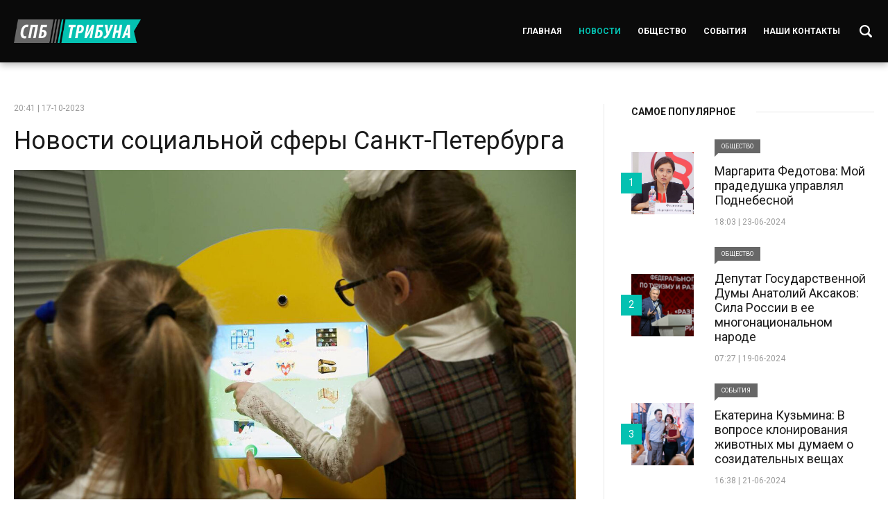

--- FILE ---
content_type: text/html; charset=UTF-8
request_url: https://spbtribuna.ru/news/novosti-socialnoj-sfery-sankt-peterburga/
body_size: 6935
content:
<!DOCTYPE html>
<html lang="ru">
	<head>
		<meta charset="utf-8">
			<title>Новости социальной сферы Санкт-Петербурга &#8211; СПБ Трибуна</title>
<script> var ajaxurl = 'https://spbtribuna.ru/wp-admin/admin-ajax.php'; </script><meta name='robots' content='max-image-preview:large' />
<link rel='stylesheet' id='wp-block-library-css' href='https://spbtribuna.ru/wp-includes/css/dist/block-library/style.min.css?ver=6.2.8'  media='all' />
<link rel='stylesheet' id='classic-theme-styles-css' href='https://spbtribuna.ru/wp-includes/css/classic-themes.min.css?ver=6.2.8'  media='all' />
<style id='global-styles-inline-css' type='text/css'>
body{--wp--preset--color--black: #000000;--wp--preset--color--cyan-bluish-gray: #abb8c3;--wp--preset--color--white: #ffffff;--wp--preset--color--pale-pink: #f78da7;--wp--preset--color--vivid-red: #cf2e2e;--wp--preset--color--luminous-vivid-orange: #ff6900;--wp--preset--color--luminous-vivid-amber: #fcb900;--wp--preset--color--light-green-cyan: #7bdcb5;--wp--preset--color--vivid-green-cyan: #00d084;--wp--preset--color--pale-cyan-blue: #8ed1fc;--wp--preset--color--vivid-cyan-blue: #0693e3;--wp--preset--color--vivid-purple: #9b51e0;--wp--preset--gradient--vivid-cyan-blue-to-vivid-purple: linear-gradient(135deg,rgba(6,147,227,1) 0%,rgb(155,81,224) 100%);--wp--preset--gradient--light-green-cyan-to-vivid-green-cyan: linear-gradient(135deg,rgb(122,220,180) 0%,rgb(0,208,130) 100%);--wp--preset--gradient--luminous-vivid-amber-to-luminous-vivid-orange: linear-gradient(135deg,rgba(252,185,0,1) 0%,rgba(255,105,0,1) 100%);--wp--preset--gradient--luminous-vivid-orange-to-vivid-red: linear-gradient(135deg,rgba(255,105,0,1) 0%,rgb(207,46,46) 100%);--wp--preset--gradient--very-light-gray-to-cyan-bluish-gray: linear-gradient(135deg,rgb(238,238,238) 0%,rgb(169,184,195) 100%);--wp--preset--gradient--cool-to-warm-spectrum: linear-gradient(135deg,rgb(74,234,220) 0%,rgb(151,120,209) 20%,rgb(207,42,186) 40%,rgb(238,44,130) 60%,rgb(251,105,98) 80%,rgb(254,248,76) 100%);--wp--preset--gradient--blush-light-purple: linear-gradient(135deg,rgb(255,206,236) 0%,rgb(152,150,240) 100%);--wp--preset--gradient--blush-bordeaux: linear-gradient(135deg,rgb(254,205,165) 0%,rgb(254,45,45) 50%,rgb(107,0,62) 100%);--wp--preset--gradient--luminous-dusk: linear-gradient(135deg,rgb(255,203,112) 0%,rgb(199,81,192) 50%,rgb(65,88,208) 100%);--wp--preset--gradient--pale-ocean: linear-gradient(135deg,rgb(255,245,203) 0%,rgb(182,227,212) 50%,rgb(51,167,181) 100%);--wp--preset--gradient--electric-grass: linear-gradient(135deg,rgb(202,248,128) 0%,rgb(113,206,126) 100%);--wp--preset--gradient--midnight: linear-gradient(135deg,rgb(2,3,129) 0%,rgb(40,116,252) 100%);--wp--preset--duotone--dark-grayscale: url('#wp-duotone-dark-grayscale');--wp--preset--duotone--grayscale: url('#wp-duotone-grayscale');--wp--preset--duotone--purple-yellow: url('#wp-duotone-purple-yellow');--wp--preset--duotone--blue-red: url('#wp-duotone-blue-red');--wp--preset--duotone--midnight: url('#wp-duotone-midnight');--wp--preset--duotone--magenta-yellow: url('#wp-duotone-magenta-yellow');--wp--preset--duotone--purple-green: url('#wp-duotone-purple-green');--wp--preset--duotone--blue-orange: url('#wp-duotone-blue-orange');--wp--preset--font-size--small: 13px;--wp--preset--font-size--medium: 20px;--wp--preset--font-size--large: 36px;--wp--preset--font-size--x-large: 42px;--wp--preset--spacing--20: 0.44rem;--wp--preset--spacing--30: 0.67rem;--wp--preset--spacing--40: 1rem;--wp--preset--spacing--50: 1.5rem;--wp--preset--spacing--60: 2.25rem;--wp--preset--spacing--70: 3.38rem;--wp--preset--spacing--80: 5.06rem;--wp--preset--shadow--natural: 6px 6px 9px rgba(0, 0, 0, 0.2);--wp--preset--shadow--deep: 12px 12px 50px rgba(0, 0, 0, 0.4);--wp--preset--shadow--sharp: 6px 6px 0px rgba(0, 0, 0, 0.2);--wp--preset--shadow--outlined: 6px 6px 0px -3px rgba(255, 255, 255, 1), 6px 6px rgba(0, 0, 0, 1);--wp--preset--shadow--crisp: 6px 6px 0px rgba(0, 0, 0, 1);}:where(.is-layout-flex){gap: 0.5em;}body .is-layout-flow > .alignleft{float: left;margin-inline-start: 0;margin-inline-end: 2em;}body .is-layout-flow > .alignright{float: right;margin-inline-start: 2em;margin-inline-end: 0;}body .is-layout-flow > .aligncenter{margin-left: auto !important;margin-right: auto !important;}body .is-layout-constrained > .alignleft{float: left;margin-inline-start: 0;margin-inline-end: 2em;}body .is-layout-constrained > .alignright{float: right;margin-inline-start: 2em;margin-inline-end: 0;}body .is-layout-constrained > .aligncenter{margin-left: auto !important;margin-right: auto !important;}body .is-layout-constrained > :where(:not(.alignleft):not(.alignright):not(.alignfull)){max-width: var(--wp--style--global--content-size);margin-left: auto !important;margin-right: auto !important;}body .is-layout-constrained > .alignwide{max-width: var(--wp--style--global--wide-size);}body .is-layout-flex{display: flex;}body .is-layout-flex{flex-wrap: wrap;align-items: center;}body .is-layout-flex > *{margin: 0;}:where(.wp-block-columns.is-layout-flex){gap: 2em;}.has-black-color{color: var(--wp--preset--color--black) !important;}.has-cyan-bluish-gray-color{color: var(--wp--preset--color--cyan-bluish-gray) !important;}.has-white-color{color: var(--wp--preset--color--white) !important;}.has-pale-pink-color{color: var(--wp--preset--color--pale-pink) !important;}.has-vivid-red-color{color: var(--wp--preset--color--vivid-red) !important;}.has-luminous-vivid-orange-color{color: var(--wp--preset--color--luminous-vivid-orange) !important;}.has-luminous-vivid-amber-color{color: var(--wp--preset--color--luminous-vivid-amber) !important;}.has-light-green-cyan-color{color: var(--wp--preset--color--light-green-cyan) !important;}.has-vivid-green-cyan-color{color: var(--wp--preset--color--vivid-green-cyan) !important;}.has-pale-cyan-blue-color{color: var(--wp--preset--color--pale-cyan-blue) !important;}.has-vivid-cyan-blue-color{color: var(--wp--preset--color--vivid-cyan-blue) !important;}.has-vivid-purple-color{color: var(--wp--preset--color--vivid-purple) !important;}.has-black-background-color{background-color: var(--wp--preset--color--black) !important;}.has-cyan-bluish-gray-background-color{background-color: var(--wp--preset--color--cyan-bluish-gray) !important;}.has-white-background-color{background-color: var(--wp--preset--color--white) !important;}.has-pale-pink-background-color{background-color: var(--wp--preset--color--pale-pink) !important;}.has-vivid-red-background-color{background-color: var(--wp--preset--color--vivid-red) !important;}.has-luminous-vivid-orange-background-color{background-color: var(--wp--preset--color--luminous-vivid-orange) !important;}.has-luminous-vivid-amber-background-color{background-color: var(--wp--preset--color--luminous-vivid-amber) !important;}.has-light-green-cyan-background-color{background-color: var(--wp--preset--color--light-green-cyan) !important;}.has-vivid-green-cyan-background-color{background-color: var(--wp--preset--color--vivid-green-cyan) !important;}.has-pale-cyan-blue-background-color{background-color: var(--wp--preset--color--pale-cyan-blue) !important;}.has-vivid-cyan-blue-background-color{background-color: var(--wp--preset--color--vivid-cyan-blue) !important;}.has-vivid-purple-background-color{background-color: var(--wp--preset--color--vivid-purple) !important;}.has-black-border-color{border-color: var(--wp--preset--color--black) !important;}.has-cyan-bluish-gray-border-color{border-color: var(--wp--preset--color--cyan-bluish-gray) !important;}.has-white-border-color{border-color: var(--wp--preset--color--white) !important;}.has-pale-pink-border-color{border-color: var(--wp--preset--color--pale-pink) !important;}.has-vivid-red-border-color{border-color: var(--wp--preset--color--vivid-red) !important;}.has-luminous-vivid-orange-border-color{border-color: var(--wp--preset--color--luminous-vivid-orange) !important;}.has-luminous-vivid-amber-border-color{border-color: var(--wp--preset--color--luminous-vivid-amber) !important;}.has-light-green-cyan-border-color{border-color: var(--wp--preset--color--light-green-cyan) !important;}.has-vivid-green-cyan-border-color{border-color: var(--wp--preset--color--vivid-green-cyan) !important;}.has-pale-cyan-blue-border-color{border-color: var(--wp--preset--color--pale-cyan-blue) !important;}.has-vivid-cyan-blue-border-color{border-color: var(--wp--preset--color--vivid-cyan-blue) !important;}.has-vivid-purple-border-color{border-color: var(--wp--preset--color--vivid-purple) !important;}.has-vivid-cyan-blue-to-vivid-purple-gradient-background{background: var(--wp--preset--gradient--vivid-cyan-blue-to-vivid-purple) !important;}.has-light-green-cyan-to-vivid-green-cyan-gradient-background{background: var(--wp--preset--gradient--light-green-cyan-to-vivid-green-cyan) !important;}.has-luminous-vivid-amber-to-luminous-vivid-orange-gradient-background{background: var(--wp--preset--gradient--luminous-vivid-amber-to-luminous-vivid-orange) !important;}.has-luminous-vivid-orange-to-vivid-red-gradient-background{background: var(--wp--preset--gradient--luminous-vivid-orange-to-vivid-red) !important;}.has-very-light-gray-to-cyan-bluish-gray-gradient-background{background: var(--wp--preset--gradient--very-light-gray-to-cyan-bluish-gray) !important;}.has-cool-to-warm-spectrum-gradient-background{background: var(--wp--preset--gradient--cool-to-warm-spectrum) !important;}.has-blush-light-purple-gradient-background{background: var(--wp--preset--gradient--blush-light-purple) !important;}.has-blush-bordeaux-gradient-background{background: var(--wp--preset--gradient--blush-bordeaux) !important;}.has-luminous-dusk-gradient-background{background: var(--wp--preset--gradient--luminous-dusk) !important;}.has-pale-ocean-gradient-background{background: var(--wp--preset--gradient--pale-ocean) !important;}.has-electric-grass-gradient-background{background: var(--wp--preset--gradient--electric-grass) !important;}.has-midnight-gradient-background{background: var(--wp--preset--gradient--midnight) !important;}.has-small-font-size{font-size: var(--wp--preset--font-size--small) !important;}.has-medium-font-size{font-size: var(--wp--preset--font-size--medium) !important;}.has-large-font-size{font-size: var(--wp--preset--font-size--large) !important;}.has-x-large-font-size{font-size: var(--wp--preset--font-size--x-large) !important;}
.wp-block-navigation a:where(:not(.wp-element-button)){color: inherit;}
:where(.wp-block-columns.is-layout-flex){gap: 2em;}
.wp-block-pullquote{font-size: 1.5em;line-height: 1.6;}
</style>
<link rel='stylesheet' id='sps_front_css-css' href='https://spbtribuna.ru/wp-content/plugins/sync-post-with-other-site/assets/css/sps_front_style.css?rand=362&#038;ver=1.8'  media='all' />
<link rel='stylesheet' id='sllv-main-css' href='https://spbtribuna.ru/wp-content/plugins/simple-lazy-load-videos/assets/css/main.min.css?ver=1.5.0'  media='all' />
<script  src='https://spbtribuna.ru/wp-content/themes/news/js/jquery-2.2.4.min.js?ver=2.2.4' id='jquery-js'></script>
<link rel="https://api.w.org/" href="https://spbtribuna.ru/wp-json/" /><link rel="alternate" type="application/json" href="https://spbtribuna.ru/wp-json/wp/v2/posts/399" /><link rel="EditURI" type="application/rsd+xml" title="RSD" href="https://spbtribuna.ru/xmlrpc.php?rsd" />
<link rel="wlwmanifest" type="application/wlwmanifest+xml" href="https://spbtribuna.ru/wp-includes/wlwmanifest.xml" />
<meta name="generator" content="WordPress 6.2.8" />
<link rel="canonical" href="https://spbtribuna.ru/news/novosti-socialnoj-sfery-sankt-peterburga/" />
<link rel='shortlink' href='https://spbtribuna.ru/?p=399' />
<link rel="alternate" type="application/json+oembed" href="https://spbtribuna.ru/wp-json/oembed/1.0/embed?url=https%3A%2F%2Fspbtribuna.ru%2Fnews%2Fnovosti-socialnoj-sfery-sankt-peterburga%2F" />
<link rel="alternate" type="text/xml+oembed" href="https://spbtribuna.ru/wp-json/oembed/1.0/embed?url=https%3A%2F%2Fspbtribuna.ru%2Fnews%2Fnovosti-socialnoj-sfery-sankt-peterburga%2F&#038;format=xml" />
		<meta name="format-detection" content="telephone=no">
		<meta name="viewport" content="width=device-width, initial-scale=1.0, maximum-scale=1.0, user-scalable=no"/>
		<title>
			Новости социальной сферы Санкт-Петербурга | СПБ Трибуна		</title>

		<link rel="icon" type="image/png" sizes="16x16" href="https://spbtribuna.ru/wp-content/themes/news/images/favicon-16x16.png">
		
		<link rel="preconnect" href="https://fonts.googleapis.com">
		<link rel="preconnect" href="https://fonts.gstatic.com" crossorigin>
		<link href="https://fonts.googleapis.com/css2?family=Roboto:ital,wght@0,100;0,300;0,400;0,500;0,700;0,900;1,100;1,300;1,400;1,500;1,700;1,900&display=swap" rel="stylesheet">

		<link media="all" rel="stylesheet" href="https://spbtribuna.ru/wp-content/themes/news/style.css" />
		<link media="all" rel="stylesheet" href="https://spbtribuna.ru/wp-content/themes/news/adaptive.css" />
		<script src="https://spbtribuna.ru/wp-content/themes/news/js/jquery-2.2.4.min.js"></script>	
		
		<!-- Yandex.Metrika counter -->
		<script  >
		   (function(m,e,t,r,i,k,a){m[i]=m[i]||function(){(m[i].a=m[i].a||[]).push(arguments)};
		   m[i].l=1*new Date();
		   for (var j = 0; j < document.scripts.length; j++) {if (document.scripts[j].src === r) { return; }}
		   k=e.createElement(t),a=e.getElementsByTagName(t)[0],k.async=1,k.src=r,a.parentNode.insertBefore(k,a)})
		   (window, document, "script", "https://mc.yandex.ru/metrika/tag.js", "ym");

		   ym(96309748, "init", {
				clickmap:true,
				trackLinks:true,
				accurateTrackBounce:true
		   });
		</script>
		<noscript><div><img src="https://mc.yandex.ru/watch/96309748" style="position:absolute; left:-9999px;" alt="" /></div></noscript>
		<!-- /Yandex.Metrika counter -->
		
	</head>
	<body class="post-template-default single single-post postid-399 single-format-standard">
		
		<div class="block header">
			<div class="center">
				<div class="cell">
					<div class="logo">
						<a href="https://spbtribuna.ru">СПБ Трибуна</a>
					</div>
					<div class="right">
						<div class="menus">
							<ul id="menu-menyu-sajta" class="menusss"><li id="menu-item-30" class="menu-item menu-item-type-post_type menu-item-object-page menu-item-home menu-item-30"><a href="https://spbtribuna.ru/">Главная</a></li>
<li id="menu-item-3864" class="menu-item menu-item-type-taxonomy menu-item-object-category current-post-ancestor current-menu-parent current-post-parent menu-item-3864"><a href="https://spbtribuna.ru/news/">Новости</a></li>
<li id="menu-item-32" class="menu-item menu-item-type-taxonomy menu-item-object-category menu-item-32"><a href="https://spbtribuna.ru/society/">Общество</a></li>
<li id="menu-item-33" class="menu-item menu-item-type-taxonomy menu-item-object-category menu-item-33"><a href="https://spbtribuna.ru/events/">События</a></li>
<li id="menu-item-36" class="menu-item menu-item-type-post_type menu-item-object-page menu-item-36"><a href="https://spbtribuna.ru/reklama-na-sajte/">Наши контакты</a></li>
</ul>						</div>
						<div class="searchbox-button">
							<a href=""></a>
						</div>
						<a href="#" class="mobile-menu">
							<div class="nav-icon">
								<span></span>
								<span></span>
								<span></span>
								<span></span>
							</div>
						</a>
					</div>
				</div>
			</div>
		</div>
		<div class="searchbox-block">
			<div class="center">
				<form role="search" method="get" id="searchform" action="https://spbtribuna.ru/" >
					<label for="s">Поиск:</label>
					<input type="text" value="" name="s" id="s" placeholder="Что хотите найти?" />
					<input type="submit" id="searchsubmit" value="Найти" />
				</form>
			</div>
		</div>
		
		<div class="dropdown">
			<div class="data">
				<a href="#" class="mobile-menu">
					<div class="nav-icon">
						<span></span>
						<span></span>
						<span></span>
						<span></span>
					</div>
				</a>
				<div class="menu">
					<ul id="menu-menyu-sajta-1" class="menusss"><li class="menu-item menu-item-type-post_type menu-item-object-page menu-item-home menu-item-30"><a href="https://spbtribuna.ru/">Главная</a></li>
<li class="menu-item menu-item-type-taxonomy menu-item-object-category current-post-ancestor current-menu-parent current-post-parent menu-item-3864"><a href="https://spbtribuna.ru/news/">Новости</a></li>
<li class="menu-item menu-item-type-taxonomy menu-item-object-category menu-item-32"><a href="https://spbtribuna.ru/society/">Общество</a></li>
<li class="menu-item menu-item-type-taxonomy menu-item-object-category menu-item-33"><a href="https://spbtribuna.ru/events/">События</a></li>
<li class="menu-item menu-item-type-post_type menu-item-object-page menu-item-36"><a href="https://spbtribuna.ru/reklama-na-sajte/">Наши контакты</a></li>
</ul>				</div>
			</div>
		</div>	

	
	<div class="block pages">
		<div class="center">
			<div class="twos">
				<div class="left">
					<div class="single-news" itemscope itemtype="https://schema.org/Article">
						<article itemscope="" itemtype="http://schema.org/Article">
							<meta itemscope="" itemprop="mainEntityOfPage" itemtype="https://schema.org/WebPage" itemid="https://google.com/article">
							<meta itemprop="inLanguage" content="ru-RU">
															<time itemprop="datePublished" datetime="2023-10-17T20:41:49+03:00">20:41 | 17-10-2023</time>
								<h1 itemprop="headline">
									<a itemprop="url" href="https://spbtribuna.ru/news/novosti-socialnoj-sfery-sankt-peterburga/" title="Новости социальной сферы Санкт-Петербурга">Новости социальной сферы Санкт-Петербурга</a>
								</h1>
																	<div class="thumbnail">
										<img src="https://spbtribuna.ru/wp-content/uploads/2023/10/05i2vwexaci9rfhaktu691mvwi6zvpnb.jpg" alt="Новости социальной сферы Санкт-Петербурга" />
									</div>
																<div class="content" itemprop="articleBody">
																			<div class="quote">
											Новое отделение Центра социальной помощи семье и детям в Северной столице.&lt;br&gt;										</div>
																		<p>В Красногвардейском районе Санкит-Петербурга открылось новое отделение Центра социальной помощи семье и детям. Расположился он в «Цветном городе». Об этом сообщила временно исполняющий обязанности главы администрации района Ольга Козлова.</p>
<p> – Организация единовременно сможет принять 50 человек. Новое яркое, неординарное пространство заняло площадь более 500 квадратных метров. Оно предназначено для родителей с детьми от полутора до 18 лет, – уточнила Ольга Козлова.</p>
								</div>
								
						</article>
						<div class="next-prev">
															<a href="https://spbtribuna.ru/news/kriticheski-vazhnye-izmeneniya-v-goszakupki-po-44-fz-uzhe-vstupili-v-silu/">ПРЕДУДУЩИЙ<i>Критически важные изменения в госзакупки по 44-ФЗ уже вступили в силу!</i></a>
																						<a href="https://spbtribuna.ru/news/na-dorogax-sankt-peterburga/">СЛЕДУЮЩИЙ<i>На дорогах Санкт-Петербурга</i></a>
													</div>
					</div>
					
				</div>
				<div class="right">
					<div class="sidebar">
	<h2><span>Самое популярное</span></h2>
	<div class="list">
					<div class="item">
				<div class="left">
					<div class="thumb">
						<img src="https://spbtribuna.ru/wp-content/uploads/2024/06/11.jpeg" alt="Маргарита Федотова: Мой прадедушка управлял Поднебесной" />
					</div>
				</div>
				<div class="right">
					<span class="category">Общество</span>					
					<h3>Маргарита Федотова: Мой прадедушка управлял Поднебесной</h3>
					<time>18:03 | 23-06-2024</time>
				</div>
				<a href="https://spbtribuna.ru/society/margarita-fedotova-moj-pradedushka-upravlyal-podnebesnoj/"></a>
				<i>1</i>
			</div>
					<div class="item">
				<div class="left">
					<div class="thumb">
						<img src="https://spbtribuna.ru/wp-content/uploads/2024/06/WhatsApp-Image-2024-06-21-at-07.23.00-1.jpeg" alt="Депутат Государственной Думы Анатолий Аксаков: Сила России в ее многонациональном народе" />
					</div>
				</div>
				<div class="right">
					<span class="category">Общество</span>					
					<h3>Депутат Государственной Думы Анатолий Аксаков: Сила России в ее многонациональном народе</h3>
					<time>07:27 | 19-06-2024</time>
				</div>
				<a href="https://spbtribuna.ru/society/deputat-gosudarstvennoj-dumy-anatolij-aksakov-sila-rossii-v-ee-mnogonacionalnom-narode/"></a>
				<i>2</i>
			</div>
					<div class="item">
				<div class="left">
					<div class="thumb">
						<img src="https://spbtribuna.ru/wp-content/uploads/2024/06/photo1718973319-1.jpeg" alt="Екатерина Кузьмина: В вопросе клонирования животных мы думаем о созидательных вещах" />
					</div>
				</div>
				<div class="right">
					<span class="category">События</span>					
					<h3>Екатерина Кузьмина: В вопросе клонирования животных мы думаем о созидательных вещах</h3>
					<time>16:38 | 21-06-2024</time>
				</div>
				<a href="https://spbtribuna.ru/events/ekaterina-kuzmina-v-voprose-klonirovaniya-zhivotnyx-my-dumaem-o-sozidatelnyx-veshhax/"></a>
				<i>3</i>
			</div>
					<div class="item">
				<div class="left">
					<div class="thumb">
						<img src="https://spbtribuna.ru/wp-content/uploads/2024/06/1.jpeg" alt="Галина Ратникова: Тема женского лидерства — тренд современной России" />
					</div>
				</div>
				<div class="right">
					<span class="category">Общество</span>					
					<h3>Галина Ратникова: Тема женского лидерства — тренд современной России</h3>
					<time>16:36 | 23-06-2024</time>
				</div>
				<a href="https://spbtribuna.ru/society/galina-ratnikova-tema-zhenskogo-liderstva-trend-sovremennoj-rossii/"></a>
				<i>4</i>
			</div>
					<div class="item">
				<div class="left">
					<div class="thumb">
						<img src="https://spbtribuna.ru/wp-content/uploads/2024/06/ГЛАВНАЯ.png" alt="В Москве на ВДНХ широко отметили Всечувашский «Акатуй»" />
					</div>
				</div>
				<div class="right">
					<span class="category">Общество</span>					
					<h3>В Москве на ВДНХ широко отметили Всечувашский «Акатуй»</h3>
					<time>07:17 | 20-06-2024</time>
				</div>
				<a href="https://spbtribuna.ru/society/v-moskve-na-vdnx-shiroko-otmetili-vsechuvashskij-akatuj/"></a>
				<i>5</i>
			</div>
					<div class="item">
				<div class="left">
					<div class="thumb">
						<img src="https://spbtribuna.ru/wp-content/uploads/2024/06/unnamed-file.jpeg" alt="Ирина Филатова: Необходимо наделить онлайн платформы обязанностями и ответственностью, а не только правом пользоваться привилегиями доминирующего положения" />
					</div>
				</div>
				<div class="right">
					<span class="category">События</span>					
					<h3>Ирина Филатова: Необходимо наделить онлайн платформы обязанностями и ответственностью, а не только правом пользоваться привилегиями доминирующего положения</h3>
					<time>23:31 | 26-06-2024</time>
				</div>
				<a href="https://spbtribuna.ru/events/irina-filatova-neobxodimo-nadelit-onlajn-platformy-obyazannostyami-i-otvetstvennostyu-a-ne-tolko-pravom-polzovatsya-privilegiyami-dominiruyushhego-polozheniya/"></a>
				<i>6</i>
			</div>
			</div>
</div>				</div>
			</div>
		</div>
	</div>

			<div class="block footer">
				<div class="center">
					<div class="description">
						<p>© 2023 СПБ Трибуна | Сетевое издание. Все права защищены.<br />
Электронный адрес: <a href="mediarustribuna@gmail.com">mediarustribuna@gmail.com</a></p>
<p>Объединенные СМИ &#8220;РУСТРИБУНА&#8221;</p>
<p>Использование материалов разрешено только с предварительного согласия правообладателей. Все права на тексты и иллюстрации принадлежат их авторам. Сайт может содержать материалы, не предназначенные для лиц младше 18 лет.</p>
						<!-- Yandex.Metrika informer -->
						<a href="https://metrika.yandex.ru/stat/?id=96309748&amp;from=informer"
						target="_blank" rel="nofollow"><img src="https://informer.yandex.ru/informer/96309748/3_1_FFFFFFFF_EFEFEFFF_0_pageviews"
						style="width:88px; height:31px; border:0;" alt="Яндекс.Метрика" title="Яндекс.Метрика: данные за сегодня (просмотры, визиты и уникальные посетители)" class="ym-advanced-informer" data-cid="96309748" data-lang="ru" /></a>
						<!-- /Yandex.Metrika informer -->

						<!-- Yandex.Metrika counter -->
						<script  >
							(function(m,e,t,r,i,k,a){m[i]=m[i]||function(){(m[i].a=m[i].a||[]).push(arguments)};
							m[i].l=1*new Date();
							for (var j = 0; j < document.scripts.length; j++) {if (document.scripts[j].src === r) { return; }}
							k=e.createElement(t),a=e.getElementsByTagName(t)[0],k.async=1,k.src=r,a.parentNode.insertBefore(k,a)})
							(window, document, "script", "https://mc.yandex.ru/metrika/tag.js", "ym");

							ym(96309748, "init", {
										clickmap:true,
										trackLinks:true,
										accurateTrackBounce:true
							});
						</script>
						<noscript><div><img src="https://mc.yandex.ru/watch/96309748" style="position:absolute; left:-9999px;" alt="" /></div></noscript>
						<!-- /Yandex.Metrika counter -->
					</div>
				</div>
			</div>

		</div>

		<a href="" class="scroll scrolltop" data-scroll="header"></a>

		<link media="all" rel="stylesheet" href="https://cdn.jsdelivr.net/jquery.slick/1.5.9/slick.css" />
		<script src="https://spbtribuna.ru/wp-content/themes/news/js/all.js"></script>
		<script  src='https://spbtribuna.ru/wp-content/plugins/sync-post-with-other-site/assets/js/sps_front_js.js?rand=131&#038;ver=1.8' id='sps_front_js-js'></script>
<script  src='https://spbtribuna.ru/wp-content/plugins/simple-lazy-load-videos/assets/js/scripts.js?ver=1.5.0' id='sllv-main-js'></script>
	</body>
</html>

--- FILE ---
content_type: text/css
request_url: https://spbtribuna.ru/wp-content/themes/news/style.css
body_size: 4405
content:
/*
	Theme Name: News
	Theme URI: https://www.freepixel.dev/
	Description: The theme for WordPress. 
	Author: Freepixel
	Version: 1.a
*/

/* --- RESET ---------------------------------------------------------------------------------------------------------------------------------------------------------- */

* { 
	border:0; 
	margin:0; 
	padding:0; 
	outline: none; 
	border-collapse: collapse; 
	-webkit-overflow-scrolling: touch;
	-webkit-tap-highlight-color: transparent;
}

:focus {
	outline:none;
	box-shadow:none;
	border-color:transparent;
}

html, body, div, span, applet, object, iframe, 
h1, h2, h3, h4, h5, h6, p, blockquote, pre,
a, abbr, acronym, address, big, cite, code,
del, dfn, em, font, img, ins, kbd, q, s, samp,
small, strike, strong, sub, sup, tt, var,
b, u, i, center,
dl, dt, dd, ol, ul, li,
fieldset, form, label, legend,
table, caption, tbody, tfoot, thead, tr, th, td { background: transparent; border: 0; margin: 0; padding: 0; vertical-align: baseline; }

body { line-height: 1; }

h1, h2, h3, h4, h5, h6 { clear: both; font-weight: normal; }

ol, ul {  }

blockquote { quotes: none; }

blockquote:before, blockquote:after { content: ''; content: none; }

del { text-decoration: line-through; }

table { border-collapse: collapse; border-spacing: 0; }

a img { border: none; }

input, textarea{
	-webkit-appearance: none;
	font-family: 'Roboto', sans-serif;
}

/*-----------------------------------------------------------------------------------------------------------------------------------------------------------*/

html,
body { 
	padding:0;
	margin:0;
}

body {
	font-family: 'Roboto', sans-serif;
	font-weight: normal; 
	font-style: normal; 
	font-size:12px;
	line-height:19px;
	position:relative;
	height:100%; 
	width:100%;
	min-width:330px;
	background: #FFF;
	-webkit-text-size-adjust: 100%;
	text-size-adjust:100%;
	color:#000;
	transition: all 0.5s;
}

html { overflow-x:hidden; }

html.hidden {
	overflow: hidden;
}

.main {
	width:100%;
	height:100%;
	overflow:hidden;
	transition: all 1s;
}

.main.hides::before {
	content:'';
	display:block;
	position:absolute;
	left:0px;
	right:0px;
	bottom:0px;
	top:0px;
	background:rgba(78,78,78, 0.8);
	z-index:199;
	transition: all 0.5s;
}

/*----------------------------------------------------------------------------------------------------------------------------------------------------------------------*/

.block {
	clear:both;
	width:100%;
	display:block;
	position:relative;
	text-align:center;
}

.center { 
	clear:both;
	float:none;
	width:100%;
	max-width:1240px;
	min-width:300px;
	padding:0;
	margin:0 auto;
	text-align:left;
	box-sizing: border-box;
	position:relative;
}

.clear {
	clear:both;
	width:100%;
	height:0px;
}

.animate__animated {
	-moz-opacity: 0;
	-khtml-opacity: 0;
	-webkit-opacity: 0;
	opacity: 0;
	-ms-filter: progid:DXImageTransform.Microsoft.Alpha(opacity=0 * 100);
	filter: alpha(opacity=0 * 100);
	animation-timing-function: ease-in;
	-webkit-animation-timing-function: ease-in;
}

.animates { 
	-moz-opacity: 0;
	-khtml-opacity: 0;
	-webkit-opacity: 0;
	opacity: 0;
	-ms-filter: progid:DXImageTransform.Microsoft.Alpha(opacity=0 * 100);
	filter: alpha(opacity=0 * 100);
}

/*----------------------------------------------------------------------------------------------------------------------------------------------------------------------*/

.header {
	background: #0a0a0a;
    box-shadow: 0 3px 10px rgb(0 0 0 / 30%);
}

.header .cell {
	display: flex;
    justify-content: space-between;
    align-items: center;
	padding:28px 0;
}

.header .logo a {
	display:block;
	width:183px;
	height:34px;
	text-indent:-9999px;
	background:url("images/logo.png") no-repeat center center;
	background-size:100% auto;
}

.header .right {
	display: flex;
    align-items: center;	
}

.header .right .menus ul {
	display: flex;
    align-items: center;
	position:relative;
	margin:0 -12px;
}

.header .right .menus ul li {
	margin:0 12px;
	display:block;
	list-style:none;
}

.header .right .menus ul li a {
	font-size:12px;
	color:#FFF;
	text-decoration:none;
	transition: all 0.5s;
    font-weight: 700;
    text-transform: uppercase;
}

.header .right .menus ul li.current-menu-parent a,
.header .right .menus ul li.current-menu-item a,
.header .right .menus ul li a:hover {
	color: #04c1b1;
}

.header .mobile-menu { display:none; }

html.hidden {
	overflow: hidden;
}

/*----------------------------------------------------------------------------------------------------------------------------------------------------------------------*/

.dropdown {
	position:fixed;
	right:0px;
	top:0px;
	bottom:0px;
	height:100vh;
	width:430px;
	background:#FFF;
	z-index:200;
	display:flex;
	align-items:center;
	box-sizing: border-box;
	padding:70px;
	transition: all 1s;
	right:-460px;
	box-shadow: 0px 0px 10px rgba(0, 0, 0, 0.1);
}

.dropdown.active {
	right:0px;
}

.dropdown .menu ul li {
	display:block;
	list-style:none;
	padding:12px 0;
}

.dropdown .menu ul li a {
	font-size:16px;
	line-height:20px;
	color:#282727;
	font-weight:600;
	text-decoration:none;
	transition: all 0.5s;
	position:relative;
}

.dropdown .menu li.current-menu-parent a,
.dropdown .menu li.current-menu-item a {
	color:#676767;
}

.dropdown .mobile-menu {
	position:absolute;
	right:40px;
	top:40px;
}

.dropdown .mobile-menu .nav-icon span {
	background:#676767;
}

/*----------------------------------------------------------------------------------------------------------------------------------------------------------------------*/

.pages {
	margin:60px 0 0 0;
}

.twos {
	display: flex;
    justify-content: space-between;
    align-items: stretch;
}

.twos > .left {
	width:calc(100% - 350px - 80px);
}

.twos > .right {
	width:350px;
	position:relative;
}

.twos > .right::before {
	content:'';
	display:block;
	position:absolute;
	left:-40px;
	top:0px;
	bottom:0px;
	width:1px;
	background:#e8e8e8;
}

/*----------------------------------------------------------------------------------------------------------------------------------------------------------------------*/

.sidebar h2 {
	position:relative;
}

.sidebar h2::before {
	content:'';
	display:block;
	position:absolute;
	left:0px;
	right:0px;
	height:1px;
	background: #e8e8e8;
	top:50%;
	z-index:1;
}

.sidebar h2 span {
	position:relative;
	background:#FFF;
	z-index:2;
	padding:0 30px 0 0;
	color: #1a1a1a;
	font-weight: 700;
    text-transform: uppercase;
	font-size:14px;
}

.sidebar .list .item {
	display: flex;
    justify-content: space-between;
    align-items: center;	
	position:relative;
	margin:30px 0 0 0;
}

.sidebar .list .item .left {
	width:90px;
}

.sidebar .list .item .right {
	width:calc(100% - 90px - 30px);
}

.sidebar .list .item .right::before { display:none; }

.sidebar .list .item .left .thumb {
	width:100%;
	padding-bottom:100%;
	position:relative;
	overflow:hidden;
}

.sidebar .list .item i {
	display:flex;
	position:absolute;
	z-index:2;
	width:30px;
	height:30px;
	justify-content:center;
    align-items: center;
	background: #04c1b1;
    color: #ffffff;
	font-size:14px;
	left:-15px;
	top:50%;
	margin:-15px 0 0 0;
	font-style:normal;
}

.sidebar .list .item .left .thumb img {
	position:absolute;
	left:0px;
	right:0px;
	top:0px;
	bottom:0px;
	width: 100%;
	height: 100%;
	object-fit: cover;
	transition: all 0.5s ease 0s;
	z-index:1;	
}

.sidebar .list .item:hover .left .thumb img  {
	transform: scale(1.05);
}

.sidebar .list .item h3 {
	font-size:18px;
	color:#1A1A1A;
	line-height:120%;	
	padding:15px 0 0 0;
}

.sidebar .list .item:hover h3 {
	text-decoration:underline;
}

.sidebar .list .item time {
	display:block;
	padding:15px 0 0 0;
	font-size:12px;
	line-height:100%;
	color:#999;	
}

.sidebar .list .item span.category {
	background: #676767;
	color: #ffffff;
    padding: 5px 10px;
    font-size: 9px;
    font-weight: 400;
	text-transform: uppercase;
	position:relative;
}

.sidebar .list .item span.category::after {
    content: "";
    width: 0;
    height: 0;
    border-left: 0 solid transparent;
    border-right: 5px solid transparent;
    border-top: 5px solid #676767;
    position: absolute;
    bottom: -5px;
    left: 0;
}

.sidebar .list .item a {
	position:absolute;
	left:0px;
	right:0px;
	top:0px;
	bottom:0px;
	z-index:10;
	opacity:0;
}

/*----------------------------------------------------------------------------------------------------------------------------------------------------------------------*/

.last-news {
	padding:40px 0 0 0;
}

.last-news h2 {
	position:relative;
	text-align:center;
	margin:0 0 30px 0;
}

.last-news h2::before {
    content: '';
    display: block;
    position: absolute;
    left: 0px;
    right: 0px;
    height: 1px;
    background: #e8e8e8;
    top: 50%;
    z-index: 1;
}

.last-news h2 span {
	padding:0 30px;
	font-weight: 700;
    text-transform: uppercase;
	font-size:14px;
	background:#FFF;
	display:inline-block;
	position:relative;
	z-index:2;
	color:#04c1b1;
}

.last-news .list {
	display:flex;
	flex-wrap: wrap;
	position:relative;
	margin:-15px;
}

.last-news .list .big-item {
	width:calc(50% - 30px);
	margin:15px;
}

.last-news .list .big-item .thumb {
	display:block;
	width:100%;
	padding-bottom:66.66666666666667%;
	position:relative;
	overflow:hidden;	
}

.last-news .list .big-item .thumb::before {
	content:'';
	display:block;
	position:absolute;
	left:0px;
	right:0px;
	top:0px;
	bottom:0px;
	background: url("images/last-news-mask.png") no-repeat 100% 0px;
    background-size: 100% 100%;
	z-index:2;
}

.last-news .list .big-item .thumb img {
	position:absolute;
	left:0px;
	right:0px;
	top:0px;
	bottom:0px;
	width: 100%;
	height: 100%;
	object-fit: cover;
	transition: all 0.5s ease 0s;
	z-index:1;	
}

.last-news .list .big-item:hover .thumb img {
	transform: scale(1.05);
}

.last-news .list .big-item .info {
	position:absolute;
	left:30px;
	right:30px;
	bottom:30px;
	z-index:3;
}

.last-news .list .big-item .info span.category {
	background: #676767;
	color: #ffffff;
    padding: 5px 10px;
    font-size: 9px;
    font-weight: 400;
	text-transform: uppercase;
	position:relative;
}

.last-news .list .big-item .info span.category::after {
    content: "";
    width: 0;
    height: 0;
    border-left: 0 solid transparent;
    border-right: 5px solid transparent;
    border-top: 5px solid #676767;
    position: absolute;
    bottom: -5px;
    left: 0;
}

.last-news .list .big-item h3 {
	display:block;
	font-size:18px;
	color:#FFF;
	line-height:120%;	
	padding:20px 0 0 0;
}

.last-news .list .big-item:hover h3 {
	text-decoration:underline;
}

.last-news .list .big-item time {
	display:block;
	padding:20px 0 0 0;
	font-size:12px;
	line-height:100%;
	color:#FFF;
}

.last-news .list .big-item a {
	position:absolute;
	left:0px;
	right:0px;
	top:0px;
	bottom:0px;
	z-index:10;
	opacity:0;
}

.last-news .list .item {
	width:calc(25% - 30px);
	margin:15px;
	position:relative;
}

.last-news .list .item .thumb {
	display:block;
	width:100%;
	padding-bottom:66.66666666666667%;
	position:relative;
	overflow:hidden;
}

.last-news .list .item .thumb img {
	position:absolute;
	left:0px;
	right:0px;
	top:0px;
	bottom:0px;
	width: 100%;
	height: 100%;
	object-fit: cover;
	transition: all 0.5s ease 0s;
	z-index:1;	
}

.last-news .list .item:hover .thumb img {
	transform: scale(1.05);
}

.last-news .list .item h3 {
	display:block;
	font-size:18px;
	color:#1A1A1A;
	line-height:120%;	
	padding:10px 0 0 0;
}

.last-news .list .item:hover h3 {
	text-decoration:underline;
}

.last-news .list .item time {
	display:block;
	padding:20px 0 0 0;
	font-size:12px;
	line-height:100%;
	color:#999;
}

.last-news .list .item span.category {
	background: #676767;
	color: #ffffff;
    padding: 5px 10px;
    font-size: 9px;
    font-weight: 400;
	text-transform: uppercase;
	position:relative;
	top:-10px;
	z-index:1;
}

.last-news .list .item span.category::after {
    content: "";
    width: 0;
    height: 0;
    border-left: 0 solid transparent;
    border-right: 5px solid transparent;
    border-top: 5px solid #676767;
    position: absolute;
    bottom: -5px;
    left: 0;
}

.last-news .list .item a {
	display:block;
	position:absolute;
	left:0px;
	right:0px;
	top:0px;
	bottom:0px;
	z-index:10;
	opacity:0;
}

/*----------------------------------------------------------------------------------------------------------------------------------------------------------------------*/

.bigs {
	padding:0 0 60px 0;
}

.bigs .list {
	display: grid;
	grid-template-columns: repeat(4, 1fr);
	grid-template-rows: repeat(2, 1fr);
	grid-column-gap: 0px;
	grid-row-gap: 0px;
}

.bigs .list .item:nth-child(1) { 
	grid-area: 1 / 1 / 3 / 3; 
	height:720px;
}

.bigs .list .item:nth-child(2) { grid-area: 1 / 3 / 2 / 5; }
.bigs .list .item:nth-child(3) { grid-area: 2 / 3 / 3 / 4; }
.bigs .list .item:nth-child(4) { grid-area: 2 / 4 / 3 / 5; }

.bigs .list .item {
	position:relative;
	height:360px;
}

.bigs .list .item .elem {
	position:absolute;
	left:0px;
	right:0px;
	top:0px;
	bottom:0px;	
	overflow:hidden;
}

.bigs .list .item .elem img {
	position:absolute;
	left:0px;
	right:0px;
	top:0px;
	bottom:0px;
	width: 100%;
	height: 100%;
	object-fit: cover;
	transition: all 0.5s ease 0s;
	z-index:1;	
}

.bigs .list .item:hover .elem img {
	transform: scale(1.05);
}

.bigs .list .item .elem::before {
	content:'';
	display:block;
	position:absolute;
	left:0px;
	right:0px;
	top:0px;
	bottom:0px;
	background: url("images/last-news-mask.png") no-repeat 100% 0px;
    background-size: 100% 100%;
	z-index:2;
}

.bigs .list .item .elem .info {
	position:absolute;
	left:30px;
	right:30px;
	bottom:30px;
	z-index:3;
}

.bigs .list .item .elem .info span.category {
	background: #676767;
	color: #ffffff;
    padding: 5px 10px;
    font-size: 9px;
    font-weight: 400;
	text-transform: uppercase;
	position:relative;
}

.bigs .list .item .elem .info span.category::after {
    content: "";
    width: 0;
    height: 0;
    border-left: 0 solid transparent;
    border-right: 5px solid transparent;
    border-top: 5px solid #676767;
    position: absolute;
    bottom: -5px;
    left: 0;
}

.bigs .list .item .elem .info b {
	display:block;
	font-size:18px;
	color:#FFF;
	line-height:120%;	
	font-weight:normal;
	padding:20px 0 0 0;
}

.bigs .list .item:hover .elem .info b {
	text-decoration:underline;
}

.bigs .list .item .elem .info time {
	display:block;
	padding:20px 0 0 0;
	font-size:12px;
	line-height:100%;
	color:#FFF;
}

.bigs .list .item .elem a {
	display:block;
	position:absolute;
	left:0px;
	right:0px;
	top:0px;
	bottom:0px;
	z-index:10;
	opacity:0;
}

/*----------------------------------------------------------------------------------------------------------------------------------------------------------------------*/

.slider-wrap {
	position:relative;
	margin:0 -15px;
	padding:0 0 60px 0;
}

.sliders {
	position:relative;
}

.sliders .item {
	margin:0 15px;
	position:relative;
}

.sliders .item .thumb {
	display:block;
	width:100%;
	padding-bottom:66.66666666666667%;
	position:relative;
	overflow:hidden;
}

.sliders .item .thumb img {
	position:absolute;
	left:0px;
	right:0px;
	top:0px;
	bottom:0px;
	width: 100%;
	height: 100%;
	object-fit: cover;
	transition: all 0.5s ease 0s;
	z-index:1;	
}

.sliders .item:hover .thumb img {
	transform: scale(1.05);
}

.sliders .item b {
	display:block;
	font-size:18px;
	color:#1A1A1A;
	line-height:120%;	
	padding:10px 0 0 0;
	font-weight:normal;
}

.sliders .item:hover b {
	text-decoration:underline;
}

.sliders .item time {
	display:block;
	padding:20px 0 0 0;
	font-size:12px;
	line-height:100%;
	color:#999;
}

.sliders .item span.category {
	background: #676767;
	color: #ffffff;
    padding: 5px 10px;
    font-size: 9px;
    font-weight: 400;
	text-transform: uppercase;
	position:relative;
	top:-10px;
	z-index:1;
}

.sliders .item span.category::after {
    content: "";
    width: 0;
    height: 0;
    border-left: 0 solid transparent;
    border-right: 5px solid transparent;
    border-top: 5px solid #676767;
    position: absolute;
    bottom: -5px;
    left: 0;
}

.sliders .item a {
	display:block;
	position:absolute;
	left:0px;
	right:0px;
	top:0px;
	bottom:0px;
	z-index:10;
	opacity:0;
}

.sliders .slick-arrow {
	display:block;
	width:50px;
	height:50px;
	position:absolute;
	top:75px;
	text-indent:-9999px;
	border:1px solid #e8e8e8;
	z-index:5;
	transition: all 0.5s;
	cursor:pointer;
	background:#e8e8e8;
}

.sliders .slick-arrow:hover {
	border:1px solid #676767;
	background:#FFF;
}

.sliders .slick-arrow::before {
	content:'';
	display:block;
	position:absolute;
	left:0px;
	right:0px;
	top:0px;
	bottom:0px;
	background:url("images/arrow.svg") no-repeat center center;
	transition: all 0.5s;
}

.sliders .slick-arrow:hover::before {
	background:url("images/arrow-hover.svg") no-repeat center center;
}

.sliders .slick-arrow.slick-prev {
	left:-12px;
	transform: rotate(180deg);	
}

.sliders .slick-arrow.slick-next {
	right:-12px;	
}

/*----------------------------------------------------------------------------------------------------------------------------------------------------------------------*/

#loadmore {
	padding:40px 0 0 0;
}

#loadmore a {
	height: 50px;
    text-align: center;
    display: flex;
    color: #ffffff;
    background: #151515;
    text-decoration: none;
    justify-content: center;
    align-items: center;
    transition: all 0.5s;
    position: relative;
	height: 50px;
	text-align: center;	
}

#loadmore a:hover {
	background:#2f2f2f;
}

/*----------------------------------------------------------------------------------------------------------------------------------------------------------------------*/

.searchbox-button {
	margin-left:25px;
}

.searchbox-button a {
	display:block;
	width:24px;
	height:24px;
	background:url("images/search-ico.svg") no-repeat center center;
}

.searchbox-block {
	padding:30px 0;
	display:none;
}

.searchbox-block form {
	display:flex;
	align-items: center;
}

.searchbox-block label {
	font-weight: 700;
    text-transform: uppercase;
    font-size: 14px;
	color:#222;
}

.searchbox-block input[type="text"] {
	width:100%;
	padding:10px 15px;
	color:#000;
	text-transform: uppercase;
    font-size: 14px;
	margin:0 20px;
	border:1px solid #e8e8e8;
}

.searchbox-block input[type="submit"] {
	padding:10px 30px;
	background: #676767;
    color: #ffffff;
	text-transform: uppercase;
    font-size: 14px;
}

.scrolltop {
	position:fixed;
	width:50px;
	height:50px;
	right:30px;
	bottom:-100px;
	transition: all 0.5s;
	background:#000 url("images/arrow-white.svg") no-repeat center center;
	transform: rotate(-90deg);	
	z-index:15;
}

.scrolltop.show {
	bottom:30px;
}


/*----------------------------------------------------------------------------------------------------------------------------------------------------------------------*/

.any-news {
	padding:60px 0 0 0;
}

.any-news .cell {
	display: flex;
    justify-content: space-between;
    align-items: stretch;
}

.any-news .cell > .left {
	width:calc(100% - 350px - 80px);
}

.any-news .cell > .right {
	width:350px;
	position:relative;
}

.any-news .cell > .right::before {
	content:'';
	display:block;
	position:absolute;
	left:-40px;
	top:0px;
	bottom:0px;
	width:1px;
	background:#e8e8e8;
}

.any-news h2 {
	position:relative;
	margin:0 0 40px 0;
}

.any-news h2::before {
	content:'';
	display:block;
	position:absolute;
	left:0px;
	right:0px;
	height:1px;
	background: #000;
	top:50%;
	z-index:1;
}

.any-news h2 span {
	position:relative;
	background:#FFF;
	z-index:2;
	padding:0 30px 0 0;
	color: #04c1b1;
	font-weight: 700;
    text-transform: uppercase;
	font-size:14px;
}

.any-news .list .elem {
	margin:40px 0;
	border-top:1px solid #e8e8e8;
	display:flex;
	justify-content: space-between;
	position:relative;
}

.any-news .list .elem:first-child { margin:0; }

.any-news .list .elem .pic {
	width:254px;
}

.any-news .list .elem  .thumb {
	position:relative;
	display:block;
	width:100%;
	padding-bottom:66.92913385826772%;
	overflow:hidden;
}

.any-news .list .elem .thumb img {
	position:absolute;
	left:0px;
	right:0px;
	top:0px;
	bottom:0px;
	width: 100%;
	height: 100%;
	object-fit: cover;
	transition: all 0.5s ease 0s;
	z-index:1;	
}

.any-news .list .elem:hover .thumb img {
	transform: scale(1.05);
}

.any-news .list .elem .info {
	width:calc(100% - 254px);
	padding:30px 0 0 30px;
	box-sizing: border-box;
}

.any-news .list .elem h3 {
	display:block;
	font-size:18px;
	color:#1A1A1A;
	line-height:120%;	
	padding:10px 0 0 0;
}

.any-news .list .elem:hover h3 {
	text-decoration:underline;
}

.any-news .list .elem time {
	display:block;
	padding:20px 0 0 0;
	font-size:12px;
	line-height:100%;
	color:#999;
}

.any-news .list .elem span.category {
	color: #676767;
    font-size: 9px;
    font-weight: 400;
	text-transform: uppercase;
	z-index:1;
}

.any-news .list .elem .excerpt {
	font-size:16px;
	line-height:135%;
	color:#555;	
	padding:15px 0 0 0;
}

.any-news .list .elem a {
	position:absolute;
	left:0px;
	right:0px;
	top:0px;
	bottom:0px;
	z-index:5;
	opacity:0;
}

/*----------------------------------------------------------------------------------------------------------------------------------------------------------------------*/

.single-news time {
	display:block;
	padding:0 0 20px 0;
	font-size:12px;
	line-height:100%;
	color:#999;
}

.single-news h1 {
	display:block;
	padding:0 0 20px 0;
	font-size:36px;
	color:#1A1A1A;
	line-height:120%;	
}

.single-news h1 a {
	color:#1A1A1A;
	text-decoration:none;
}

.single-news .thumbnail img {
	width:100%;
	height:auto;
	border:none;
	vertical-align:bottom;
	padding:0 0 20px 0;
}

.single-news .content {
	font-size:16px;
	line-height:135%;
	color:#555;
	position:relative;
	margin:-10px 0;
}

.single-news .content .quote {
	padding:15px;
	background:#EEE8AA;
	margin:0 0 10px 0;
}

.single-news .content img {
	max-width:100%!important;
	height:auto!important;
}

.single-news .content p {
	padding:10px 0;
}

.single-news .content a {
	color: #676767;
	text-decoration:none;
}

.single-news .content a:hover {
	text-decoration:underline;
}

.next-prev {
	position:relative;
	margin:40px 0 0 0;
	padding:40px 0 0 0;
	display:flex;
	justify-content: space-between;
}

.next-prev::before {
	content:'';
	display:block;
	position:absolute;
	left:0px;
	right:0px;
	top:0px;
	height:1px;
	background:#e8e8e8;
}

.next-prev a {
	width:calc(50% - 10px);
	display:block;
	height:50px;
	text-align:center;
	display:flex;
	color: #ffffff;
	background:#151515;
	text-decoration:none;
	justify-content: center;
    align-items: center;
	transition: all 0.5s;
	position:relative;
}

.next-prev span {
	width:calc(50% - 10px);
	display:block;
	height:50px;
	text-align:center;
	display:flex;
	color: #ffffff;
	background:#676767;
	text-decoration:none;
	justify-content: center;
    align-items: center;
	transition: all 0.5s;
	position:relative;	
}

.next-prev a:hover {
	background:#2f2f2f;
}

.next-prev a i {
	position:absolute;
	left:0px;
	right:0px;
	bottom:calc(100% + 15px);
	background:#000;
	color:#FFF;
	font-size:11px;
	line-height:135%;
	padding:7px 7px;
	font-style:normal;
	opacity:0;
	z-index:-1;
	bottom:100%;
	transition: all 0.3s;
}

.next-prev a i::before {
	content:'';
	position:absolute;
	left:calc(50% - 3px);
	width: 0;
	height: 0;
	border-left: 6px solid transparent;
	border-right: 6px solid transparent;
	border-top: 6px solid #000;
	bottom:-6px;
}

.next-prev a:hover i {
	z-index:2;
	opacity:1;
	bottom:calc(100% + 15px);
}

/*----------------------------------------------------------------------------------------------------------------------------------------------------------------------*/

.archive h1 {
	display:block;
	padding:0 0 40px 0;
	border-bottom:1px solid #e8e8e8;
	margin:0 0 40px 0;
	font-size:36px;
	color:#1A1A1A;
	line-height:100%;	
}

.list-news .item {
	margin:40px 0 0 0;
}

.list-news .item:first-child { margin:0; }

.list-news .item time {
	display:block;
	padding:0 0 20px 0;
	font-size:12px;
	line-height:100%;
	color:#999;	
}

.list-news .item h2 {
	font-size:24px;
	color:#1A1A1A;
	line-height:120%;	
	padding:0 0 20px 0;
}

.list-news .item h2 a {
	color:#1A1A1A;
	text-decoration:none;
}

.list-news .item h2 a:hover {
	text-decoration:underline;
}

.list-news .item .excerpt {
	font-size:16px;
	line-height:135%;
	color:#555;	
}

.list-news .item span.category {
	display:none;
}

/*----------------------------------------------------------------------------------------------------------------------------------------------------------------------*/

.list-nonews .two {
	display:flex;
	justify-content: space-between;
    align-items: stretch;
	position:relative;
}

.list-nonews .two .left {
	width:520px;
}

.list-nonews .two .right {
	width:calc(100% - 520px - 30px);
}

.list-nonews .two .left .thumb {
	display:block;
	width:100%;
	padding-bottom:66.92307692307692%;
	position:relative;
	overflow:hidden;
}

.list-nonews .two .left .thumb img {
	position:absolute;
	left:0px;
	right:0px;
	top:0px;
	bottom:0px;
	width: 100%;
	height: 100%;
	object-fit: cover;
	transition: all 0.5s ease 0s;
	z-index:1;	
}

.list-nonews .two:hover .left .thumb img {
	transform: scale(1.05);
}

.list-nonews .two h2 {
	font-size:24px;
	color:#1A1A1A;
	line-height:120%;	
	padding:0 0 15px 0;
}

.list-nonews .two:hover h2 {
	text-decoration:underline;
}

.list-nonews .two time {
	display:block;
	padding:15px 0 20px 0;
	font-size:12px;
	line-height:100%;
	color:#999;	
}

.list-nonews .two span.category {
	background: #676767;
	color: #ffffff;
    padding: 5px 10px;
    font-size: 9px;
    font-weight: 400;
	text-transform: uppercase;
	position:relative;
}

.list-nonews .two span.category::after {
    content: "";
    width: 0;
    height: 0;
    border-left: 0 solid transparent;
    border-right: 5px solid transparent;
    border-top: 5px solid #676767;
    position: absolute;
    bottom: -5px;
    left: 0;
}

.list-nonews .two .excerpt {
	font-size:16px;
	line-height:135%;
	color:#555;	
}

.list-nonews .item {
	position:relative;
	width:100%;
	padding-bottom:73.22335025380711%;
	overflow:hidden;
	margin:40px 0 0 0;
}

.list-nonews .item img {
	position:absolute;
	left:0px;
	right:0px;
	top:0px;
	bottom:0px;
	width: 100%;
	height: 100%;
	object-fit: cover;
	transition: all 0.5s ease 0s;
	z-index:1;
}

.list-nonews .item:hover img {
	transform: scale(1.05);
}

.list-nonews .item .info {
	position:absolute;
	left:0px;
	right:0px;
	bottom:0px;
	background: rgba(0,0,0,0.5);
	box-sizing: border-box;
	padding:30px;
	z-index:2;
}

.list-nonews .two a,
.list-nonews .item a {
	position:absolute;
	left:0px;
	right:0px;
	top:0px;
	bottom:0px;
	z-index:10;
	opacity:0;
}

.list-nonews .item time {
	margin:0 0 0 15px;
	font-size:12px;
	line-height:100%;
	color:#FFF;		
}

.list-nonews .item h2 {
	font-size:24px;
	color:#FFF;
	line-height:120%;	
	padding:20px 0 15px 0;
}

.list-nonews .item:hover h2 {
	text-decoration:underline;
}

.list-nonews .item .excerpt {
	font-size:16px;
	line-height:135%;
	color:#FFF;	
}

.list-nonews .item span.category {
	background: #676767;
	color: #ffffff;
    padding: 5px 10px;
    font-size: 9px;
    font-weight: 400;
	text-transform: uppercase;
	position:relative;
}

.list-nonews .item span.category::after {
    content: "";
    width: 0;
    height: 0;
    border-left: 0 solid transparent;
    border-right: 5px solid transparent;
    border-top: 5px solid #676767;
    position: absolute;
    bottom: -5px;
    left: 0;
}

/*----------------------------------------------------------------------------------------------------------------------------------------------------------------------*/

.footer {
	background: #1a1a1a;
	padding:40px 0;
	margin:60px 0 0 0;
	color:#555;
}

.footer .description {
	position:relative;
	margin:-10px 0;
}

.footer .description p {
	padding:10px 0;
}

.footer .description a {
	border-bottom: 1px dotted #555555;
	color:#555;
	text-decoration:none;
}

.footer .description a:hover {
	border-bottom: 1px solid #555555;
}